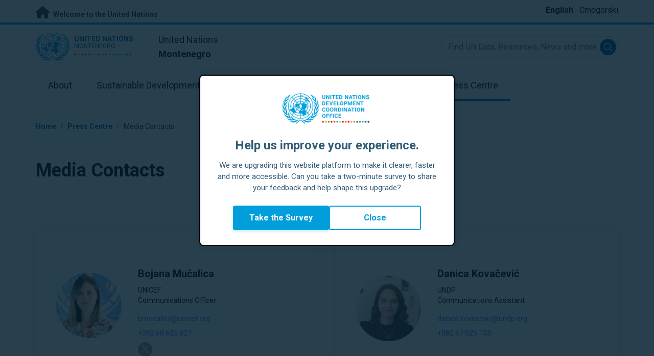

--- FILE ---
content_type: text/html; charset=UTF-8
request_url: https://montenegro.un.org/en/press-centre/media-contacts
body_size: 8761
content:
<!DOCTYPE html>
<html lang="en" dir="ltr" prefix="og: https://ogp.me/ns#">
  <head>

    <meta charset="utf-8" />
<link rel="canonical" href="https://montenegro.un.org/en/press-centre/media-contacts" />
<meta property="og:site_name" content="Media Contacts | The United Nations in Montenegro" />
<meta property="og:url" content="https://montenegro.un.org/en/press-centre/media-contacts" />
<meta property="og:title" content="Media Contacts" />
<meta name="twitter:card" content="summary" />
<meta name="twitter:title" content="Media Contacts | The United Nations in Montenegro" />
<meta name="Generator" content="Drupal 10 (https://www.drupal.org)" />
<meta name="MobileOptimized" content="width" />
<meta name="HandheldFriendly" content="true" />
<meta name="viewport" content="width=device-width, initial-scale=1.0" />
<link rel="alternate" hreflang="en" href="https://montenegro.un.org/en/press-centre/media-contacts" />
<link rel="alternate" hreflang="me-me" href="https://montenegro.un.org/me/press-centre/media-contacts" />
<link rel="icon" href="/profiles/undg_country/themes/custom/undg/favicon.ico" type="image/vnd.microsoft.icon" />

    <title>Media Contacts | United Nations in Montenegro</title>
    <link rel="preconnect" href="https://fonts.gstatic.com" crossorigin>
    <link rel="stylesheet" media="all" href="/sites/default/files/css/css_smGixTya0YNjuSApbOolC05V19W05VlTT6VkLunP714.css?delta=0&amp;language=en&amp;theme=undg&amp;include=eJxtjcESwiAMRH-IyicxAWJkTAhDqBW_3k6rnrzsvH172MRgNn0EQ5dOFjQDQvv2qnnftONOXYDLCx1xoduI-vQ_clakMYambW0hsqa7-T_O2bSBcl6uNZO_ah0LbGgqH0OsEXixMblUOlwQzAU8ATP26R4FN_NHXkTzyvgGZjJPKA" />
<link rel="stylesheet" media="all" href="/sites/default/files/css/css_tV0qXtQ3ppv4vuj2tDSp38ubUP7DxacFAlbtim0jyXU.css?delta=1&amp;language=en&amp;theme=undg&amp;include=eJxtjcESwiAMRH-IyicxAWJkTAhDqBW_3k6rnrzsvH172MRgNn0EQ5dOFjQDQvv2qnnftONOXYDLCx1xoduI-vQ_clakMYambW0hsqa7-T_O2bSBcl6uNZO_ah0LbGgqH0OsEXixMblUOlwQzAU8ATP26R4FN_NHXkTzyvgGZjJPKA" />
<link rel="stylesheet" media="all" href="https://fonts.googleapis.com/css?family=Roboto:400,700&amp;display=swap" />

    <script type="application/json" data-drupal-selector="drupal-settings-json">{"path":{"baseUrl":"\/","pathPrefix":"en\/","currentPath":"press-centre\/media-contacts","currentPathIsAdmin":false,"isFront":false,"currentLanguage":"en","themeUrl":"profiles\/undg_country\/themes\/custom\/undg"},"pluralDelimiter":"\u0003","suppressDeprecationErrors":true,"undgBlocks":{"surveyPopup":{"buttonText":"Take the Survey"}},"glightbox":{"width":"98%","height":"98%","plyr":{"js":"\/libraries\/plyr\/plyr.js","css":"\/libraries\/plyr\/plyr.css","enabled":true,"debug":false,"controls":"[\u0027play-large\u0027, \u0027play\u0027, \u0027progress\u0027, \u0027current-time\u0027, \u0027mute\u0027, \u0027volume\u0027, \u0027captions\u0027, \u0027settings\u0027, \u0027pip\u0027, \u0027airplay\u0027, \u0027fullscreen\u0027]","settings":"[\u0027captions\u0027, \u0027quality\u0027, \u0027speed\u0027, \u0027loop\u0027]","loadSprite":true,"iconUrl":"","iconPrefix":"plyr","blankVideo":"https:\/\/cdn.plyr.io\/static\/blank.mp4","autoplay":false,"autopause":true,"playsinline":true,"seekTime":10,"volume":1,"muted":false,"clickToPlay":true,"disableContextMenu":true,"hideControls":true,"resetOnEnd":false,"displayDuration":true,"invertTime":true,"toggleInvert":true,"ratio":""}},"simple_popup_blocks":{"settings":[{"uid":"site_survey_popup","type":"1","css_selector":"1","identifier":"survey-popup-id","layout":"4","visit_counts":"0","overlay":"1","trigger_method":0,"trigger_selector":"#custom-css-id","delay":"2","enable_escape":false,"trigger_width":null,"minimize":"1","close":false,"use_time_frequency":false,"time_frequency":"3600","show_minimized_button":"1","width":"500","cookie_expiry":"1","status":"1"}]},"rollbar":{"accessToken":"ceca362f0d0048f79126165e7268f835","captureUncaught":true,"captureUnhandledRejections":false,"payload":{"environment":"UNCT.live"},"rollbarJsUrl":"https:\/\/cdn.rollbar.com\/rollbarjs\/refs\/tags\/v2.26.4\/rollbar.min.js","ignoredMessages":[],"scrubFields":["passwd","password","secret","confirm_password","password_confirmation","auth_token","csrf_token"]},"user":{"uid":0,"permissionsHash":"69ec052b31066a75d856868b0ada1764f168aea67d236341dda27bb50aacb3f2"}}</script>
<script src="/sites/default/files/js/js_zVPiC4Wn1owDpY4UGo0xtD0czvUE3dR8eivd-ulIPDY.js?scope=header&amp;delta=0&amp;language=en&amp;theme=undg&amp;include=eJxdiksKgDAMBS9U6ZFCoyUGQxL6EXt7i-jG3bx5Q8K0N7QrsnIL9E1gFdYc_yIUE8FU5mGYJHTd6OWltjETehyg2HrUWHs58wA3734DGh8q5Q"></script>


    <script>
      // https://www.uninfo.org/config.js
      window.ENV = {
        API_URL: "https://api.uninfo.org/",
        MVP_URL: "https://workspace.uninfo.org",
        PORTAL_URL: "https://www.uninfo.org",
        API_VERSION: "v0.2",
        EXTERNAL_STORAGE: "https://minio.dev.devqube.io/uninfo-production-main/",
        NODE_ENV: "production",
        HOLDING_PAGE: false
      };
    </script>

    <!-- Google Tag Manager -->
    <script> (function(w, d, s, l, i) {
      w[l] = w[l] || [];
      w[l].push({
        'gtm.start': new Date().getTime(),
        event: 'gtm.js'
      });
      var f = d.getElementsByTagName(s)[0],
      j = d.createElement(s),
      dl = l != 'dataLayer' ? '&l=' + l : '';
      j.async = true;
      j.src = 'https://www.googletagmanager.com/gtm.js?id=' + i + dl;
      f.parentNode.insertBefore(j, f);
    })(window, document, 'script', 'dataLayer', 'GTM-LQCS'); </script>
    <!-- End Google Tag Manager -->

        <!-- Global site tag (gtag.js) - Google Analytics -->
    <script defer src="https://www.googletagmanager.com/gtag/js?id=G-DM7K6MX37L"></script>
    <script>
      window.dataLayer = window.dataLayer || [];
      function gtag(){dataLayer.push(arguments);}
      gtag('js', new Date());

            gtag('config', 'G-DM7K6MX37L');
      
            gtag('config', 'G-2BZRRT7QSQ');
          </script>
      </head>
  <body class="path-press-centre font-body">
    <!-- Google Tag Manager (noscript) -->
    <noscript>
      <iframe src="https://www.googletagmanager.com/ns.html?id=GTM-LQCS"
      height="0" width="0" style="display:none;visibility:hidden"></iframe>
    </noscript>
    <!-- End Google Tag Manager (noscript) -->

        <a href="#main-content" class="visually-hidden focusable skip-link">
      Skip to main content
    </a>
    
      <div class="dialog-off-canvas-main-canvas" data-off-canvas-main-canvas>
    <div class="layout-container">
      
  <header role="banner">
    <div class="header-separator"></div>
    <div class="header-container">
        <div class="region region-header">
    <div id="block-unct-header-block" class="block block-undg-blocks block-site-header-block">
  
    
      <div class="relative">
      
  
  <div class="top-banner bg-un-gray-lightest py-2 border-b-4 border-un-primary-brand h-12">
    <div class="inner-top-banner fluid-container-narrow flex flex-row justify-between">
      <div id="welcome" class="font-bold text-sm">
        <a href="https://www.un.org/" class="text-un-gray-darkest">
          <i class="text-xl md:text-2xl me-1 fa-solid fa-home"></i>
          Welcome to the United Nations
        </a>
      </div>

      <div id="language-switcher" class="relative right">
        


<div class="md:hidden text-un-primary-light-1 pointer" id="language-switcher-icon">
    <svg class="w-6 h-6" fill="none" stroke="currentColor" viewBox="0 0 24 24" xmlns="http://www.w3.org/2000/svg"><path stroke-linecap="round" stroke-linejoin="round" stroke-width="2" d="M21 12a9 9 0 01-9 9m9-9a9 9 0 00-9-9m9 9H3m9 9a9 9 0 01-9-9m9 9c1.657 0 3-4.03 3-9s-1.343-9-3-9m0 18c-1.657 0-3-4.03-3-9s1.343-9 3-9m-9 9a9 9 0 019-9"></path></svg>
  </div>
  <ul class="hidden absolute top-10 -start-19 z-999 bg-white md:bg-transparent md:block md:static" id="language-switcher-menu">
    <li><span id="language-switcher-icon"></span><ul class="language-switcher-language-url flex flex-col md:flex-row md:space-s-3">        <li hreflang="en" data-drupal-link-system-path="press-centre/media-contacts" class="en py-2 px-6 border border-un-primary-light md:py-0 md:px-0 md:border-0 is-active" aria-current="page"><a href="/en/press-centre/media-contacts" class="language-link is-active" hreflang="en" data-drupal-link-system-path="press-centre/media-contacts" aria-current="page">English</a></li>        <li hreflang="me-me" data-drupal-link-system-path="press-centre/media-contacts" class="me-me py-2 px-6 border border-un-primary-light md:py-0 md:px-0 md:border-0"><a href="/me/press-centre/media-contacts" class="language-link" hreflang="me-me" data-drupal-link-system-path="press-centre/media-contacts">Crnogorski</a></li></ul>
    </li>
  </ul>
      </div>
    </div>
  </div>
  <div class="bottom-banner lang-en relative border-b border-un-gray-3">
    <div class="fluid-container-narrow py-4 flex flex-row justify-between items-center">

      <div id="site-logo" class="divide-s flex">
        <div class="flex md:space-s-2 flex-col md:flex-row md:pe-6 pe-3">
          <a href="https://montenegro.un.org/en" class="block">
            <span class="sr-only">UN Logo</span>
            <img alt="" class="md:h-14 h-10" src="/profiles/undg_country/themes/custom/undg/images/logo/un-logo.svg">
          </a>

          <div class="flex flex-col">
            <a href="https://montenegro.un.org/en" class="block text-un-primary-light uppercase">
              <div class="text-3xs md:text-sm mt-0.5"><strong>United Nations</strong></div>
              <div class="text-3xs md:text-xs leading-3 -mt-1" >Montenegro</div>
            </a>
            <div class="mt-auto mb-2.5 items-start w-full">
              <svg aria-hidden="true" class="w-12 md:w-28" height="1.905mm" viewBox="0 0 58.71104 1.905" width="58.71104mm" xmlns="http://www.w3.org/2000/svg"><g transform="matrix(.26458333 0 0 .26458333 -34.792708 -20.372916)"><path d="m135.1 84.2c-2 0-3.6-1.6-3.6-3.6s1.6-3.6 3.6-3.6 3.6 1.6 3.6 3.6-1.6 3.6-3.6 3.6" fill="#ec3225"/><path d="m162 84.2c-2 0-3.6-1.6-3.6-3.6s1.6-3.6 3.6-3.6 3.6 1.6 3.6 3.6-1.6 3.6-3.6 3.6" fill="#0db04b"/><path d="m188.8 84.2c-2 0-3.6-1.6-3.6-3.6s1.6-3.6 3.6-3.6 3.6 1.6 3.6 3.6-1.6 3.6-3.6 3.6" fill="#ef4e37"/><path d="m215.6 84.2c-2 0-3.6-1.6-3.6-3.6s1.6-3.6 3.6-3.6 3.6 1.6 3.6 3.6-1.6 3.6-3.6 3.6" fill="#ffc10e"/><path d="m242.5 84.2c-2 0-3.6-1.6-3.6-3.6s1.6-3.6 3.6-3.6 3.6 1.6 3.6 3.6-1.6 3.6-3.6 3.6" fill="#f38020"/><path d="m269.3 84.2c-2 0-3.6-1.6-3.6-3.6s1.6-3.6 3.6-3.6 3.6 1.6 3.6 3.6-1.6 3.6-3.6 3.6" fill="#f9a533"/><path d="m296.1 84.2c-2 0-3.6-1.6-3.6-3.6s1.6-3.6 3.6-3.6 3.6 1.6 3.6 3.6-1.6 3.6-3.6 3.6" fill="#387c46"/><path d="m148.6 84.2c-2 0-3.6-1.6-3.6-3.6s1.6-3.6 3.6-3.6 3.6 1.6 3.6 3.6-1.7 3.6-3.6 3.6" fill="#daa63c"/><path d="m175.4 84.2c-2 0-3.6-1.6-3.6-3.6s1.6-3.6 3.6-3.6 3.6 1.6 3.6 3.6-1.6 3.6-3.6 3.6" fill="#d12333"/><path d="m202.2 84.2c-2 0-3.6-1.6-3.6-3.6s1.6-3.6 3.6-3.6 3.6 1.6 3.6 3.6-1.6 3.6-3.6 3.6" fill="#44c7f4"/><path d="m229.1 84.2c-2 0-3.6-1.6-3.6-3.6s1.6-3.6 3.6-3.6 3.6 1.6 3.6 3.6-1.7 3.6-3.6 3.6" fill="#a61d44"/><path d="m255.9 84.2c-2 0-3.6-1.6-3.6-3.6s1.6-3.6 3.6-3.6 3.6 1.6 3.6 3.6-1.6 3.6-3.6 3.6" fill="#ed4094"/><path d="m282.7 84.2c-2 0-3.6-1.6-3.6-3.6s1.6-3.6 3.6-3.6 3.6 1.6 3.6 3.6-1.6 3.6-3.6 3.6" fill="#bb892c"/><path d="m309.6 84.2c-2 0-3.6-1.6-3.6-3.6s1.6-3.6 3.6-3.6 3.6 1.6 3.6 3.6-1.7 3.6-3.6 3.6" fill="#00adee"/><path d="m336.4 84.2c-2 0-3.6-1.6-3.6-3.6s1.6-3.6 3.6-3.6 3.6 1.6 3.6 3.6-1.6 3.6-3.6 3.6" fill="#006cb6"/><path d="m323 84.2c-2 0-3.6-1.6-3.6-3.6s1.6-3.6 3.6-3.6 3.6 1.6 3.6 3.6-1.6 3.6-3.6 3.6" fill="#8bc53f"/><path d="m349.8 84.2c-2 0-3.6-1.6-3.6-3.6s1.6-3.6 3.6-3.6 3.6 1.6 3.6 3.6-1.6 3.6-3.6 3.6" fill="#174b6e"/></g></svg>
            </div>
          </div>
        </div>

        <div class="ps-3 md:ps-6 my-auto">
          <div class="md:text-lg text-md">United Nations</div>
          <div class="md:text-lg text-md"><strong>Montenegro</strong></div>
        </div>
      </div>

      <div class="md:max-w-xs lg:max-w-none md:ps-3">
        <div class="site-search-wrapper">

  <form action="/en/search" method="get" id="main-search-form" accept-charset="UTF-8" class="hidden absolute top-0 start-0 w-full h-full md:w-auto md:h-auto md:static md:block">

    <div class="relative w-full h-full md:w-auto md:h-auto">
      <label class="sr-only" for="search-input">Find UN Data, Resources, News and more...</label>
      <input id="search-input" placeholder="Find UN Data, Resources, News and more..." type="text" name="key" value="" size="38" maxlength="128" class="w-full h-full md:w-auto md:h-auto md:rounded-full border-un-gray-3 border-2 max-w-full">
      <button id="edit-submit-search" name="search" type="submit" class="absolute inset-y-0 my-auto end-10 md:end-1 bg-un-primary-light rounded-full h-8 w-8 text-white p-2 cursor-pointer">
        <span class="sr-only">Submit search</span>
        <svg viewBox="0 0 14 14" fill="currentColor">
          <path fill-rule="evenodd" clip-rule="evenodd" d="M10.4238 9.65421L13.8405 13.0708C14.0532 13.2834 14.0532 13.628 13.8406 13.8406C13.7343 13.9469 13.5949 14 13.4556 14C13.3164 14 13.177 13.9469 13.0708 13.8406L9.65403 10.4239C8.63276 11.2731 7.32127 11.7847 5.89241 11.7847C2.64332 11.7847 0 9.14154 0 5.89258C0 2.6434 2.64332 0 5.89241 0C9.14144 0 11.7848 2.6434 11.7848 5.89258C11.7848 7.32151 11.2731 8.63294 10.4238 9.65421ZM5.89241 1.08862C3.24358 1.08862 1.08862 3.24367 1.08862 5.89258C1.08862 8.54127 3.24358 10.6961 5.89241 10.6961C8.54117 10.6961 10.6961 8.54127 10.6961 5.89258C10.6961 3.24367 8.54117 1.08862 5.89241 1.08862Z"></path>
        </svg>
      </button>
      <img src="/profiles/undg_country/themes/custom/undg/images/icons/icon_close.svg" alt="Close search" class="close-search absolute end-0 w-10 top-8 text-un-gray-dark cursor-pointer md:hidden">
    </div>

  </form>

</div>

      </div>
      <div class="flex flex-row justify-between lg:hidden">
        <button type="button" id="mobile-search-toggle" class="md:hidden w-10 h-10 bg-un-primary-light rounded-full text-white p-3 self-center" name="search-toogle">
          <svg viewBox="0 0 14 14" fill="currentColor">
            <path fill-rule="evenodd" clip-rule="evenodd" d="M10.4238 9.65421L13.8405 13.0708C14.0532 13.2834 14.0532 13.628 13.8406 13.8406C13.7343 13.9469 13.5949 14 13.4556 14C13.3164 14 13.177 13.9469 13.0708 13.8406L9.65403 10.4239C8.63276 11.2731 7.32127 11.7847 5.89241 11.7847C2.64332 11.7847 0 9.14154 0 5.89258C0 2.6434 2.64332 0 5.89241 0C9.14144 0 11.7848 2.6434 11.7848 5.89258C11.7848 7.32151 11.2731 8.63294 10.4238 9.65421ZM5.89241 1.08862C3.24358 1.08862 1.08862 3.24367 1.08862 5.89258C1.08862 8.54127 3.24358 10.6961 5.89241 10.6961C8.54117 10.6961 10.6961 8.54127 10.6961 5.89258C10.6961 3.24367 8.54117 1.08862 5.89241 1.08862Z"></path>
          </svg>
        </button>
        <button type="button" class="mobile-menu-toggle lg:hidden flex justify-end items-center w-10 h-10 self-center cursor-pointer" name="menu">
          <div class="menu-hide-when-open text-un-primary-light">
            <svg class="w-8 h-8" fill="none" stroke="currentColor" viewBox="0 0 24 24" xmlns="http://www.w3.org/2000/svg"><path stroke-linecap="round" stroke-linejoin="round" stroke-width="2" d="M4 6h16M4 12h16M4 18h16"></path></svg>
          </div>
          <div class="menu-show-when-open hidden text-un-primary-light">
            <svg class="w-8 h-8" fill="none" stroke="currentColor" viewBox="0 0 24 24" xmlns="http://www.w3.org/2000/svg"><path stroke-linecap="round" stroke-linejoin="round" stroke-width="2" d="M6 18L18 6M6 6l12 12"></path></svg>
          </div>
        </button>
      </div>
    </div>
  </div>

  <div class="menu-show-when-open hidden lg:block bg-un-primary-main lg:bg-transparent lg:h-auto absolute w-full lg:static top-full z-50">
  <div class="fluid-container-narrow main-menu-container">
    <nav class="main-menu-simple py-4 lg:p-0" role="navigation" aria-label="Main menu">
              <ul class="flex flex-col lg:flex lg:flex-row divide-y lg:divide-y-0 divide-un-gray-light text-white lg:text-black font-body">
                                  <li class="py-5 ps-7.5 pe-15 lg:ps-0 lg:pe-0 lg:p-0 cursor-pointer group lg:relative has-children">
                            <a class="font-bold lg:font-normal lg:group-hover:font-bold lg:group-focus:font-bold text-xl lg:text-lg justify-between lg:justify-center lg:py-4 lg:px-6 group flex" href="#">
                <span aria-label="About">About</span>
                <span class="hidden lg:group-hover:block lg:group-focus:block h-1 w-full absolute bottom-0 bg-un-primary-light"></span>
              </a>
                                              <ul class="border-t border-un-gray-light flex-col divide-y divide-un-gray-light mt-4 lg:mt-0 hidden lg:hidden lg:group-hover:flex lg:group-focus:flex lg:absolute lg:top-full z-50 lg:bg-un-primary-main lg:w-80 lg:py-4 lg:px-6 lg:text-white lg:shadow-md">
                                                        <li class="">
                                            <a aria-label="About the UN" title="Find out what the UN in Montenegro is doing towards the achievement of the Sustainable Development Goals." class="block p-2 text-base hover:underline focus:underline" href="https://www.un.org/en/about-us" target="_blank" >About the UN</a>
                    </li>
                                      <li class="">
                                            <a aria-label="The UN in Montenegro" title="" class="block p-2 text-base hover:underline focus:underline" href="/en/about/about-the-un"  >The UN in Montenegro</a>
                    </li>
                                      <li class="">
                                            <a aria-label="Montenegro SDG Acceleration Fund" title="" class="block p-2 text-base hover:underline focus:underline" href="/en/229337-welcome-montenegro-sdg-acceleration-fund-homepage"  >Montenegro SDG Acceleration Fund</a>
                    </li>
                                      <li class="">
                                            <a aria-label="UN Entities in Montenegro" title="" class="block p-2 text-base hover:underline focus:underline" href="/en/about/un-entities-in-country"  >UN Entities in Montenegro</a>
                    </li>
                                      <li class="">
                                            <a aria-label="The Resident Coordinator Office" title="" class="block p-2 text-base hover:underline focus:underline" href="/en/about/about-the-resident-coordinator-office"  >The Resident Coordinator Office</a>
                    </li>
                                      <li class="">
                                            <a aria-label="Our Team in Montenegro" title="" class="block p-2 text-base hover:underline focus:underline" href="/en/about/our-team"  >Our Team in Montenegro</a>
                    </li>
                                      <li class="">
                                            <a aria-label="Contact Us" title="" class="block p-2 text-base hover:underline focus:underline" href="/en/contact-us"  >Contact Us</a>
                    </li>
                                      <li class="">
                                            <a aria-label="Preventing Sexual Exploitation and Abuse" title="" class="block p-2 text-base hover:underline focus:underline" href="/en/193568-preventing-sexual-exploitation-and-abuse"  >Preventing Sexual Exploitation and Abuse</a>
                    </li>
                                      <li class="">
                                            <a aria-label="Sustainable Development Group" title="" class="block p-2 text-base hover:underline focus:underline" href="https://unsdg.un.org/" target="_blank" >Sustainable Development Group</a>
                    </li>
                                      <li class="">
                                            <a aria-label="Our Work" title="" class="block p-2 text-base hover:underline focus:underline" href="/en/key-initiatives"  >Our Work</a>
                    </li>
                                  </ul>
                          </li>
                                  <li class="py-5 ps-7.5 pe-15 lg:ps-0 lg:pe-0 lg:p-0 cursor-pointer group lg:relative">
                            <a class="font-bold lg:font-normal lg:group-hover:font-bold lg:group-focus:font-bold text-xl lg:text-lg justify-between lg:justify-center lg:py-4 lg:px-6 group flex" href="/en/sdgs">
                <span aria-label="Sustainable Development Goals">Sustainable Development Goals</span>
                <span class="hidden lg:group-hover:block lg:group-focus:block h-1 w-full absolute bottom-0 bg-un-primary-light"></span>
              </a>
                          </li>
                                  <li class="py-5 ps-7.5 pe-15 lg:ps-0 lg:pe-0 lg:p-0 cursor-pointer group lg:relative">
                            <a class="font-bold lg:font-normal lg:group-hover:font-bold lg:group-focus:font-bold text-xl lg:text-lg justify-between lg:justify-center lg:py-4 lg:px-6 group flex" href="/en/take-action">
                <span aria-label="Take Action">Take Action</span>
                <span class="hidden lg:group-hover:block lg:group-focus:block h-1 w-full absolute bottom-0 bg-un-primary-light"></span>
              </a>
                          </li>
                                  <li class="py-5 ps-7.5 pe-15 lg:ps-0 lg:pe-0 lg:p-0 cursor-pointer group lg:relative">
                            <a class="font-bold lg:font-normal lg:group-hover:font-bold lg:group-focus:font-bold text-xl lg:text-lg justify-between lg:justify-center lg:py-4 lg:px-6 group flex" href="/en/stories">
                <span aria-label="Stories">Stories</span>
                <span class="hidden lg:group-hover:block lg:group-focus:block h-1 w-full absolute bottom-0 bg-un-primary-light"></span>
              </a>
                          </li>
                                  <li class="py-5 ps-7.5 pe-15 lg:ps-0 lg:pe-0 lg:p-0 cursor-pointer group lg:relative has-children">
                            <a class="font-bold lg:font-normal lg:group-hover:font-bold lg:group-focus:font-bold text-xl lg:text-lg justify-between lg:justify-center lg:py-4 lg:px-6 group flex" href="#">
                <span aria-label="Resources">Resources</span>
                <span class="hidden lg:group-hover:block lg:group-focus:block h-1 w-full absolute bottom-0 bg-un-primary-light"></span>
              </a>
                                              <ul class="border-t border-un-gray-light flex-col divide-y divide-un-gray-light mt-4 lg:mt-0 hidden lg:hidden lg:group-hover:flex lg:group-focus:flex lg:absolute lg:top-full z-50 lg:bg-un-primary-main lg:w-80 lg:py-4 lg:px-6 lg:text-white lg:shadow-md">
                                                        <li class="">
                                            <a aria-label="Publications" title="" class="block p-2 text-base hover:underline focus:underline" href="/en/resources/publications"  >Publications</a>
                    </li>
                                      <li class="">
                                            <a aria-label="Photos" title="" class="block p-2 text-base hover:underline focus:underline" href="/en/resources/photo-stories"  >Photos</a>
                    </li>
                                      <li class="">
                                            <a aria-label="Videos" title="" class="block p-2 text-base hover:underline focus:underline" href="/en/resources/video-stories"  >Videos</a>
                    </li>
                                  </ul>
                          </li>
                                  <li class="py-5 ps-7.5 pe-15 lg:ps-0 lg:pe-0 lg:p-0 cursor-pointer group lg:relative has-children active-trail active">
                            <a class="font-bold lg:font-normal lg:group-hover:font-bold lg:group-focus:font-bold text-xl lg:text-lg justify-between lg:justify-center lg:py-4 lg:px-6 group flex active" href="#">
                <span aria-label="Press Centre">Press Centre</span>
                <span class="hidden lg:block h-1 w-full absolute bottom-0 bg-un-primary-light"></span>
              </a>
                                              <ul class="border-t border-un-gray-light flex-col divide-y divide-un-gray-light mt-4 lg:mt-0 flex lg:hidden lg:group-hover:flex lg:group-focus:flex lg:absolute lg:top-full z-50 lg:bg-un-primary-main lg:w-80 lg:py-4 lg:px-6 lg:text-white lg:shadow-md lg:end-0">
                                                        <li class="">
                                            <a aria-label="Press Releases" title="" class="block p-2 text-base hover:underline focus:underline" href="/en/press-centre/press-releases"  >Press Releases</a>
                    </li>
                                      <li class="">
                                            <a aria-label="Speeches" title="" class="block p-2 text-base hover:underline focus:underline" href="/en/press-centre/speeches"  >Speeches</a>
                    </li>
                                      <li class="">
                                            <a aria-label="Media Contacts" title="" class="block p-2 text-base hover:underline focus:underline" href="/en/press-centre/media-contacts"  >Media Contacts</a>
                    </li>
                                  </ul>
                          </li>
                  </ul>
          </nav>
  </div>
</div>


</div>

  </div>

  </div>

    </div>
    <div id="read-progress"></div>
  </header>

  <main role="main">
        <a id="main-content" tabindex="-1"></a>

    <div class="layout-content">
        <div class="region region-content">
    <div data-drupal-messages-fallback class="hidden"></div>  <nav class="breadcrumb fluid-container-narrow my-8 md:my-10" role="navigation" aria-labelledby="system-breadcrumb">
    <h2 id="system-breadcrumb" class="visually-hidden">Breadcrumb</h2>

    <div class="flex flex-row text-sm items-center">
                              <div class="crumb truncate text-un-primary-light-1 font-bold">
                      <a href="/en">Home</a>
                  </div>
                                  <div class="text-un-primary-light-1 mx-2">/</div>
                        <div class="crumb truncate text-un-primary-light-1 font-bold">
                      Press Centre
                  </div>
                                  <div class="text-un-gray-dark mx-2">/</div>
                        <div class="crumb truncate text-un-gray-darkest">
                      Media Contacts
                  </div>
          </div>

  </nav>
<div class="fluid-container-narrow">
    <h1 class="font-bold text-4xl mt-12 mb-6 sm:max-w-194">
    Media Contacts
  </h1>

</div>
<div class="views-element-container"><div class="view view-media-contacts view-id-media_contacts view-display-id-embed js-view-dom-id-b981f2a881d9d48161e14a883fd861be28b236c24e3db2d80cd445592fcf16b1">
      
      <div class="view-content fluid-container-narrow">
      <div class="grid grid-cols-1 gap-6 md:grid-cols-2 md:gap-8 my-18 md:my-24">
  
<article class="node node--type-author node--view-mode-media-contact js-selection-sharer">

  
  <div class="node__content">
    <div class="flex flex-col space-y-6 h-full">
  <div class="rounded flex-grow shadow-un py-8 md:py-8 lg:py-12 px-5 md:px-10">
    <div class="flex flex-col lg:flex-row items-center">
      <div class="flex-none rounded-full overflow-hidden h-20 w-20 lg:h-auto lg:w-32">
        <img src="/sites/default/files/styles/thumbnail/public/2021-07/Bojana%20Mucalica.jpg?h=6c83441f&amp;itok=QW-_nTe4" width="300" height="300" alt="BojanaMucalica" loading="lazy" class="image-style-thumbnail" />


      </div>

      <div class="flex flex-col ms-0 me-0 lg:ms-8 lg:me-2 items-center lg:items-start pt-6">

        <h3 class="text-xl font-bold mb-2 mt-3 lg:mt-0">
          Bojana Mučalica
        </h3>

                  <div class="text-sm text-center lg:text-start">
            UNICEF
          </div>
        
                  <div class="text-sm text-center lg:text-start">
            Communications Officer
          </div>
        
        <div class="mt-4 text-sm text-blue-500">
                      <a target="_blank" href="mailto:bmucalica@unicef.org" title="bmucalica@unicef.org">bmucalica@unicef.org</a>
                                <a class="block mt-2" href="tel:+382 68 625 827" title="+382 68 625 827">+382 68 625 827</a>
                  </div>

        <div class="mt-2">
            <div class="text-sm text-blue-500 flex flex-row space-s-3">
          <div class="h-7 w-7 flex items-center justify-center bg-un-gray-light rounded-full">
        <a class="text-xs" href="https://x.com/UNICEFmne" target="_blank" rel="noopener noreferrer">
          <span class="sr-only">twitter-x</span>
          <i class="fab fa-lg fa-twitter-x text-white"></i>
        </a>
      </div>
      </div>
        </div>

                      </div>
    </div>

      </div>

</div>

  </div>

</article>

<article class="node node--type-author node--view-mode-media-contact js-selection-sharer">

  
  <div class="node__content">
    <div class="flex flex-col space-y-6 h-full">
  <div class="rounded flex-grow shadow-un py-8 md:py-8 lg:py-12 px-5 md:px-10">
    <div class="flex flex-col lg:flex-row items-center">
      <div class="flex-none rounded-full overflow-hidden h-20 w-20 lg:h-auto lg:w-32">
        <img src="/sites/default/files/styles/thumbnail/public/2025-10/danica%20kovacevic.jpg?h=7b892982&amp;itok=dFlvxZMe" width="300" height="300" alt="Danica Kovačević UNDP" loading="lazy" class="image-style-thumbnail" />


      </div>

      <div class="flex flex-col ms-0 me-0 lg:ms-8 lg:me-2 items-center lg:items-start pt-6">

        <h3 class="text-xl font-bold mb-2 mt-3 lg:mt-0">
          Danica Kovačević 
        </h3>

                  <div class="text-sm text-center lg:text-start">
            UNDP
          </div>
        
                  <div class="text-sm text-center lg:text-start">
            Communications Assistant 
          </div>
        
        <div class="mt-4 text-sm text-blue-500">
                      <a target="_blank" href="mailto:danica.kovacevic@undp.org" title="danica.kovacevic@undp.org">danica.kovacevic@undp.org</a>
                                <a class="block mt-2" href="tel:+382 67 025 133 " title="+382 67 025 133 ">+382 67 025 133 </a>
                  </div>

        <div class="mt-2">
                  </div>

                          <div class="mt-4">&nbsp;</div>
              </div>
    </div>

      </div>

</div>

  </div>

</article>

<article class="node node--type-author node--view-mode-media-contact js-selection-sharer">

  
  <div class="node__content">
    <div class="flex flex-col space-y-6 h-full">
  <div class="rounded flex-grow shadow-un py-8 md:py-8 lg:py-12 px-5 md:px-10">
    <div class="flex flex-col lg:flex-row items-center">
      <div class="flex-none rounded-full overflow-hidden h-20 w-20 lg:h-auto lg:w-32">
        <img src="/sites/default/files/styles/thumbnail/public/2020-04/WHO-Darja.jpg?h=6c83441f&amp;itok=NuwTW7mi" width="300" height="300" alt="WHO Communications Focal Point" loading="lazy" class="image-style-thumbnail" />


      </div>

      <div class="flex flex-col ms-0 me-0 lg:ms-8 lg:me-2 items-center lg:items-start pt-6">

        <h3 class="text-xl font-bold mb-2 mt-3 lg:mt-0">
          Darja Radovic
        </h3>

                  <div class="text-sm text-center lg:text-start">
            WHO
          </div>
        
                  <div class="text-sm text-center lg:text-start">
            Communications Focal Point
          </div>
        
        <div class="mt-4 text-sm text-blue-500">
                      <a target="_blank" href="mailto:radovicd@who.int" title="radovicd@who.int">radovicd@who.int</a>
                                <a class="block mt-2" href="tel:+382 20 244809" title="+382 20 244809">+382 20 244809</a>
                  </div>

        <div class="mt-2">
            <div class="text-sm text-blue-500 flex flex-row space-s-3">
          <div class="h-7 w-7 flex items-center justify-center bg-un-gray-light rounded-full">
        <a class="text-xs" href="https://www.linkedin.com/in/darja-radonjic-70b95a37/" target="_blank" rel="noopener noreferrer">
          <span class="sr-only">linkedin</span>
          <i class="fab fa-lg fa-linkedin text-white"></i>
        </a>
      </div>
      </div>
        </div>

                      </div>
    </div>

      </div>

</div>

  </div>

</article>

<article class="node node--type-author node--view-mode-media-contact js-selection-sharer">

  
  <div class="node__content">
    <div class="flex flex-col space-y-6 h-full">
  <div class="rounded flex-grow shadow-un py-8 md:py-8 lg:py-12 px-5 md:px-10">
    <div class="flex flex-col lg:flex-row items-center">
      <div class="flex-none rounded-full overflow-hidden h-20 w-20 lg:h-auto lg:w-32">
        <img src="/sites/default/files/styles/thumbnail/public/2020-04/Jelena%20030.jpg?h=6c83441f&amp;itok=xK3A4Q3U" width="300" height="300" alt="UNICEF Communications Officer" loading="lazy" class="image-style-thumbnail" />


      </div>

      <div class="flex flex-col ms-0 me-0 lg:ms-8 lg:me-2 items-center lg:items-start pt-6">

        <h3 class="text-xl font-bold mb-2 mt-3 lg:mt-0">
          Jelena Perovic
        </h3>

                  <div class="text-sm text-center lg:text-start">
            UNICEF
          </div>
        
                  <div class="text-sm text-center lg:text-start">
            Communications Officer
          </div>
        
        <div class="mt-4 text-sm text-blue-500">
                      <a target="_blank" href="mailto:jperovic@unicef.org" title="jperovic@unicef.org">jperovic@unicef.org</a>
                                <a class="block mt-2" href="tel:+38220447482" title="+38220447482">+38220447482</a>
                  </div>

        <div class="mt-2">
            <div class="text-sm text-blue-500 flex flex-row space-s-3">
          <div class="h-7 w-7 flex items-center justify-center bg-un-gray-light rounded-full">
        <a class="text-xs" href="https://www.linkedin.com/in/jelena-perovic-8701574a/" target="_blank" rel="noopener noreferrer">
          <span class="sr-only">linkedin</span>
          <i class="fab fa-lg fa-linkedin text-white"></i>
        </a>
      </div>
          <div class="h-7 w-7 flex items-center justify-center bg-un-gray-light rounded-full">
        <a class="text-xs" href="https://twitter.com/Jelena_Perovic_" target="_blank" rel="noopener noreferrer">
          <span class="sr-only">twitter-x</span>
          <i class="fab fa-lg fa-twitter-x text-white"></i>
        </a>
      </div>
      </div>
        </div>

                      </div>
    </div>

      </div>

</div>

  </div>

</article>

<article class="node node--type-author node--view-mode-media-contact js-selection-sharer">

  
  <div class="node__content">
    <div class="flex flex-col space-y-6 h-full">
  <div class="rounded flex-grow shadow-un py-8 md:py-8 lg:py-12 px-5 md:px-10">
    <div class="flex flex-col lg:flex-row items-center">
      <div class="flex-none rounded-full overflow-hidden h-20 w-20 lg:h-auto lg:w-32">
        <img src="/sites/default/files/styles/thumbnail/public/2020-04/FAO-LeaPlanteK.jpg?h=6c83441f&amp;itok=keVMGKw3" width="300" height="300" alt="Communication Officer, FAO Europe and Central Asia" loading="lazy" class="image-style-thumbnail" />


      </div>

      <div class="flex flex-col ms-0 me-0 lg:ms-8 lg:me-2 items-center lg:items-start pt-6">

        <h3 class="text-xl font-bold mb-2 mt-3 lg:mt-0">
          Lea Plantek
        </h3>

                  <div class="text-sm text-center lg:text-start">
            FAO
          </div>
        
                  <div class="text-sm text-center lg:text-start">
            Communication Officer
          </div>
        
        <div class="mt-4 text-sm text-blue-500">
                      <a target="_blank" href="mailto:lea.plantek@fao.org" title="lea.plantek@fao.org">lea.plantek@fao.org</a>
                                <a class="block mt-2" href="tel:+36 1 4612035" title="+36 1 4612035">+36 1 4612035</a>
                  </div>

        <div class="mt-2">
            <div class="text-sm text-blue-500 flex flex-row space-s-3">
          <div class="h-7 w-7 flex items-center justify-center bg-un-gray-light rounded-full">
        <a class="text-xs" href="https://www.linkedin.com/in/leaplantek/" target="_blank" rel="noopener noreferrer">
          <span class="sr-only">linkedin</span>
          <i class="fab fa-lg fa-linkedin text-white"></i>
        </a>
      </div>
      </div>
        </div>

                      </div>
    </div>

      </div>

</div>

  </div>

</article>

<article class="node node--type-author node--view-mode-media-contact js-selection-sharer">

  
  <div class="node__content">
    <div class="flex flex-col space-y-6 h-full">
  <div class="rounded flex-grow shadow-un py-8 md:py-8 lg:py-12 px-5 md:px-10">
    <div class="flex flex-col lg:flex-row items-center">
      <div class="flex-none rounded-full overflow-hidden h-20 w-20 lg:h-auto lg:w-32">
        <img src="/sites/default/files/styles/thumbnail/public/2025-02/Marija%20Cvorovic.jpg?h=7b4ffee1&amp;itok=mDy4PXzP" width="300" height="300" alt="Marija Cvorovic" loading="lazy" class="image-style-thumbnail" />


      </div>

      <div class="flex flex-col ms-0 me-0 lg:ms-8 lg:me-2 items-center lg:items-start pt-6">

        <h3 class="text-xl font-bold mb-2 mt-3 lg:mt-0">
          Marija Čvorović
        </h3>

                  <div class="text-sm text-center lg:text-start">
            UNDP
          </div>
        
                  <div class="text-sm text-center lg:text-start">
            Communications Analyst
          </div>
        
        <div class="mt-4 text-sm text-blue-500">
                      <a target="_blank" href="mailto:marija.cvorovic@undp.org" title="marija.cvorovic@undp.org">marija.cvorovic@undp.org</a>
                                <a class="block mt-2" href="tel:+382 69 584 916" title="+382 69 584 916">+382 69 584 916</a>
                  </div>

        <div class="mt-2">
            <div class="text-sm text-blue-500 flex flex-row space-s-3">
          <div class="h-7 w-7 flex items-center justify-center bg-un-gray-light rounded-full">
        <a class="text-xs" href="https://x.com/UNDP_Montenegro" target="_blank" rel="noopener noreferrer">
          <span class="sr-only">twitter-x</span>
          <i class="fab fa-lg fa-twitter-x text-white"></i>
        </a>
      </div>
      </div>
        </div>

                      </div>
    </div>

      </div>

</div>

  </div>

</article>

<article class="node node--type-author node--view-mode-media-contact js-selection-sharer">

  
  <div class="node__content">
    <div class="flex flex-col space-y-6 h-full">
  <div class="rounded flex-grow shadow-un py-8 md:py-8 lg:py-12 px-5 md:px-10">
    <div class="flex flex-col lg:flex-row items-center">
      <div class="flex-none rounded-full overflow-hidden h-20 w-20 lg:h-auto lg:w-32">
        <img src="/sites/default/files/styles/thumbnail/public/2020-04/Mensur%20Bajramspahic%202.jpg?h=6c83441f&amp;itok=rRR9EdwC" width="300" height="300" alt="UNHCR Assistant External Relations Officer " loading="lazy" class="image-style-thumbnail" />


      </div>

      <div class="flex flex-col ms-0 me-0 lg:ms-8 lg:me-2 items-center lg:items-start pt-6">

        <h3 class="text-xl font-bold mb-2 mt-3 lg:mt-0">
          Mensur Bajramspahić
        </h3>

                  <div class="text-sm text-center lg:text-start">
            UNHCR
          </div>
        
                  <div class="text-sm text-center lg:text-start">
            External Relations Officer 
          </div>
        
        <div class="mt-4 text-sm text-blue-500">
                      <a target="_blank" href="mailto:bajramsp@unhcr.org" title="bajramsp@unhcr.org">bajramsp@unhcr.org</a>
                                <a class="block mt-2" href="tel:+382 69 303 635" title="+382 69 303 635">+382 69 303 635</a>
                  </div>

        <div class="mt-2">
            <div class="text-sm text-blue-500 flex flex-row space-s-3">
          <div class="h-7 w-7 flex items-center justify-center bg-un-gray-light rounded-full">
        <a class="text-xs" href="https://www.linkedin.com/in/mensur-bajramspahic-10bb7514/" target="_blank" rel="noopener noreferrer">
          <span class="sr-only">linkedin</span>
          <i class="fab fa-lg fa-linkedin text-white"></i>
        </a>
      </div>
          <div class="h-7 w-7 flex items-center justify-center bg-un-gray-light rounded-full">
        <a class="text-xs" href="https://twitter.com/Leviathanphi" target="_blank" rel="noopener noreferrer">
          <span class="sr-only">twitter-x</span>
          <i class="fab fa-lg fa-twitter-x text-white"></i>
        </a>
      </div>
      </div>
        </div>

                      </div>
    </div>

      </div>

</div>

  </div>

</article>

<article class="node node--type-author node--view-mode-media-contact js-selection-sharer">

  
  <div class="node__content">
    <div class="flex flex-col space-y-6 h-full">
  <div class="rounded flex-grow shadow-un py-8 md:py-8 lg:py-12 px-5 md:px-10">
    <div class="flex flex-col lg:flex-row items-center">
      <div class="flex-none rounded-full overflow-hidden h-20 w-20 lg:h-auto lg:w-32">
        <img src="/sites/default/files/styles/thumbnail/public/2025-02/UNOPS%20PRO%20LGPN_Radomir%20Cvetkovic.jpg?h=b81d5e09&amp;itok=zHnYiSb5" width="300" height="300" alt="Radomir Cvetkovic" loading="lazy" class="image-style-thumbnail" />


      </div>

      <div class="flex flex-col ms-0 me-0 lg:ms-8 lg:me-2 items-center lg:items-start pt-6">

        <h3 class="text-xl font-bold mb-2 mt-3 lg:mt-0">
          Radomir Cvetković
        </h3>

                  <div class="text-sm text-center lg:text-start">
            UNOPS
          </div>
        
                  <div class="text-sm text-center lg:text-start">
            Communications Officer
          </div>
        
        <div class="mt-4 text-sm text-blue-500">
                      <a target="_blank" href="mailto:radomirc@unops.org" title="radomirc@unops.org">radomirc@unops.org</a>
                                <a class="block mt-2" href="tel:+381 60 444 9582" title="+381 60 444 9582">+381 60 444 9582</a>
                  </div>

        <div class="mt-2">
                  </div>

                          <div class="mt-4">&nbsp;</div>
              </div>
    </div>

      </div>

</div>

  </div>

</article>

<article class="node node--type-author node--view-mode-media-contact js-selection-sharer">

  
  <div class="node__content">
    <div class="flex flex-col space-y-6 h-full">
  <div class="rounded flex-grow shadow-un py-8 md:py-8 lg:py-12 px-5 md:px-10">
    <div class="flex flex-col lg:flex-row items-center">
      <div class="flex-none rounded-full overflow-hidden h-20 w-20 lg:h-auto lg:w-32">
        <img src="/sites/default/files/styles/thumbnail/public/2020-04/Tomka-ILO.jpg?h=6c83441f&amp;itok=t6u2HElM" width="300" height="300" alt="Communication and Public Information Assistant " loading="lazy" class="image-style-thumbnail" />


      </div>

      <div class="flex flex-col ms-0 me-0 lg:ms-8 lg:me-2 items-center lg:items-start pt-6">

        <h3 class="text-xl font-bold mb-2 mt-3 lg:mt-0">
          Veronika Tomka
        </h3>

                  <div class="text-sm text-center lg:text-start">
            ILO
          </div>
        
                  <div class="text-sm text-center lg:text-start">
            Communications Officer
          </div>
        
        <div class="mt-4 text-sm text-blue-500">
                      <a target="_blank" href="mailto:tomka@ilo.org" title="tomka@ilo.org">tomka@ilo.org</a>
                                <a class="block mt-2" href="tel:+36 1 473 2656 " title="+36 1 473 2656 ">+36 1 473 2656 </a>
                  </div>

        <div class="mt-2">
            <div class="text-sm text-blue-500 flex flex-row space-s-3">
          <div class="h-7 w-7 flex items-center justify-center bg-un-gray-light rounded-full">
        <a class="text-xs" href="https://twitter.com/TomkaVeronika" target="_blank" rel="noopener noreferrer">
          <span class="sr-only">twitter-x</span>
          <i class="fab fa-lg fa-twitter-x text-white"></i>
        </a>
      </div>
      </div>
        </div>

                      </div>
    </div>

      </div>

</div>

  </div>

</article>

<article class="node node--type-author node--view-mode-media-contact js-selection-sharer">

  
  <div class="node__content">
    <div class="flex flex-col space-y-6 h-full">
  <div class="rounded flex-grow shadow-un py-8 md:py-8 lg:py-12 px-5 md:px-10">
    <div class="flex flex-col lg:flex-row items-center">
      <div class="flex-none rounded-full overflow-hidden h-20 w-20 lg:h-auto lg:w-32">
        <img src="/sites/default/files/styles/thumbnail/public/2023-05/Vlatko-Otasevic-portrait-website.jpg?h=616b0ebe&amp;itok=2ZNIihhY" width="300" height="300" alt="Vlatko-Otasevic-portrait-website" loading="lazy" class="image-style-thumbnail" />


      </div>

      <div class="flex flex-col ms-0 me-0 lg:ms-8 lg:me-2 items-center lg:items-start pt-6">

        <h3 class="text-xl font-bold mb-2 mt-3 lg:mt-0">
          Vlatko Otasevic
        </h3>

                  <div class="text-sm text-center lg:text-start">
            RCO
          </div>
        
                  <div class="text-sm text-center lg:text-start">
            Communications Officer
          </div>
        
        <div class="mt-4 text-sm text-blue-500">
                      <a target="_blank" href="mailto:vlatko.otasevic@un.org" title="vlatko.otasevic@un.org">vlatko.otasevic@un.org</a>
                                <a class="block mt-2" href="tel:+38220447458" title="+38220447458">+38220447458</a>
                  </div>

        <div class="mt-2">
            <div class="text-sm text-blue-500 flex flex-row space-s-3">
          <div class="h-7 w-7 flex items-center justify-center bg-un-gray-light rounded-full">
        <a class="text-xs" href="https://www.linkedin.com/in/vlatkootasevic/" target="_blank" rel="noopener noreferrer">
          <span class="sr-only">linkedin</span>
          <i class="fab fa-lg fa-linkedin text-white"></i>
        </a>
      </div>
          <div class="h-7 w-7 flex items-center justify-center bg-un-gray-light rounded-full">
        <a class="text-xs" href="https://twitter.com/VlatkoOtasevic" target="_blank" rel="noopener noreferrer">
          <span class="sr-only">twitter-x</span>
          <i class="fab fa-lg fa-twitter-x text-white"></i>
        </a>
      </div>
      </div>
        </div>

                      </div>
    </div>

      </div>

</div>

  </div>

</article>

</div>
    </div>
  
          </div>
</div>

  </div>

    </div>

    <div id="webchat"></div>
  </main>

  <footer role="contentinfo"  data-aos="fade-zoom-in" data-aos-easing="ease-in-sine" data-aos-duration="600">
    <div class="footer-menu">
      <div class="footer-menu-container">
          <div class="region region-footer-menu">
    <div id="block-unctfootermenublock" class="block block-undg-blocks block-site-footer-menu-block">
  
    
      
<footer id="footer" aria-label="Site footer">
  <div class="bg-un-gray-lightest">
    <div class="fluid-container-narrow pt-10">

      <div class="pb-16">
        <div class="text-2xl sm:text-3xl font-bold md:w-1/2">
                      United Nations Montenegro
                  </div>
        <div class="md:grid md:grid-cols-2">

          <div id="footer-text" class="mt-5 md:mt-10 mb-4 md:mb-6 w-full md:w-4/6 md:text-lg">
            <div>Welcome to the United Nations country team website of Montenegro</div>

            <div class="text-un-gray-darkest pt-10"><p>UN Eco House<br>
Stanka Dragojevica bb<br>
81000 Podgorica, Montenegro<br>
+382 20 44 74 58<br>
<a href="mailto:rcs-unmontenegro@un.org">rcs-unmontenegro@un.org</a></p>
</div>
          </div>

          <nav role="navigation" aria-labelledby="footer-menu">
            <span id="footer-menu" class="sr-only">Footer menu</span>
            <div class="mt-8 md:mt-10 sm:mt-0 sm:grid sm:grid-cols-2 gap-x-14 gap-y-10 space-y-5 sm:space-y-0 w-full">
                                <div class="flex flex-col space-y-4">
    <div class="flex flex-row justify-between items-center w-auto lg:w-2/3">
      <span class="font-bold"><a href="https://www.un.org/en/about-us">About the UN</a></span>

            <a href="https://www.un.org/en/about-us">
        <span class="sr-only">About the UN</span>
        <svg class="rtl-rotate w-4 h-4 sm:w-6 sm:h-6 text-black" fill="currentColor" viewBox="0 0 20 20" xmlns="http://www.w3.org/2000/svg"><path fill-rule="evenodd" d="M10.293 3.293a1 1 0 011.414 0l6 6a1 1 0 010 1.414l-6 6a1 1 0 01-1.414-1.414L14.586 11H3a1 1 0 110-2h11.586l-4.293-4.293a1 1 0 010-1.414z" clip-rule="evenodd"></path></svg>
      </a>

    </div>
    <div class="text-sm text-un-gray-darkest">
      Find out what the UN in Montenegro is doing towards the achievement of the Sustainable Development Goals.
    </div>

  </div>

                                <div class="flex flex-col space-y-4">
    <div class="flex flex-row justify-between items-center w-auto lg:w-2/3">
      <span class="font-bold"><a href="/en/sdgs">SDGs</a></span>

            <a href="/en/sdgs">
        <span class="sr-only">SDGs</span>
        <svg class="rtl-rotate w-4 h-4 sm:w-6 sm:h-6 text-black" fill="currentColor" viewBox="0 0 20 20" xmlns="http://www.w3.org/2000/svg"><path fill-rule="evenodd" d="M10.293 3.293a1 1 0 011.414 0l6 6a1 1 0 010 1.414l-6 6a1 1 0 01-1.414-1.414L14.586 11H3a1 1 0 110-2h11.586l-4.293-4.293a1 1 0 010-1.414z" clip-rule="evenodd"></path></svg>
      </a>

    </div>
    <div class="text-sm text-un-gray-darkest">
      Our work on the Sustainable Development Goals.
    </div>

  </div>

                                <div class="flex flex-col space-y-4">
    <div class="flex flex-row justify-between items-center w-auto lg:w-2/3">
      <span class="font-bold"><a href="/en/take-action">Take Action</a></span>

            <a href="/en/take-action">
        <span class="sr-only">Take Action</span>
        <svg class="rtl-rotate w-4 h-4 sm:w-6 sm:h-6 text-black" fill="currentColor" viewBox="0 0 20 20" xmlns="http://www.w3.org/2000/svg"><path fill-rule="evenodd" d="M10.293 3.293a1 1 0 011.414 0l6 6a1 1 0 010 1.414l-6 6a1 1 0 01-1.414-1.414L14.586 11H3a1 1 0 110-2h11.586l-4.293-4.293a1 1 0 010-1.414z" clip-rule="evenodd"></path></svg>
      </a>

    </div>
    <div class="text-sm text-un-gray-darkest">
      Let's Take Action Towards the Sustainable Development Goals
    </div>

  </div>

                                <div class="flex flex-col space-y-4">
    <div class="flex flex-row justify-between items-center w-auto lg:w-2/3">
      <span class="font-bold"><a href="/en/stories">Stories</a></span>

            <a href="/en/stories">
        <span class="sr-only">Stories</span>
        <svg class="rtl-rotate w-4 h-4 sm:w-6 sm:h-6 text-black" fill="currentColor" viewBox="0 0 20 20" xmlns="http://www.w3.org/2000/svg"><path fill-rule="evenodd" d="M10.293 3.293a1 1 0 011.414 0l6 6a1 1 0 010 1.414l-6 6a1 1 0 01-1.414-1.414L14.586 11H3a1 1 0 110-2h11.586l-4.293-4.293a1 1 0 010-1.414z" clip-rule="evenodd"></path></svg>
      </a>

    </div>
    <div class="text-sm text-un-gray-darkest">
      Find out more about our work towards the Sustainable Development Goals.
    </div>

  </div>

                                <div class="flex flex-col space-y-4">
    <div class="flex flex-row justify-between items-center w-auto lg:w-2/3">
      <span class="font-bold"><a href="/en/resources/publications">Resources</a></span>

            <a href="/en/resources/publications">
        <span class="sr-only">Resources</span>
        <svg class="rtl-rotate w-4 h-4 sm:w-6 sm:h-6 text-black" fill="currentColor" viewBox="0 0 20 20" xmlns="http://www.w3.org/2000/svg"><path fill-rule="evenodd" d="M10.293 3.293a1 1 0 011.414 0l6 6a1 1 0 010 1.414l-6 6a1 1 0 01-1.414-1.414L14.586 11H3a1 1 0 110-2h11.586l-4.293-4.293a1 1 0 010-1.414z" clip-rule="evenodd"></path></svg>
      </a>

    </div>
    <div class="text-sm text-un-gray-darkest">
      Find out more about our work towards the Sustainable Development Goals.
    </div>

  </div>

                                <div class="flex flex-col space-y-4">
    <div class="flex flex-row justify-between items-center w-auto lg:w-2/3">
      <span class="font-bold"><a href="/en/jobs">Jobs</a></span>

            <a href="/en/jobs">
        <span class="sr-only">Jobs</span>
        <svg class="rtl-rotate w-4 h-4 sm:w-6 sm:h-6 text-black" fill="currentColor" viewBox="0 0 20 20" xmlns="http://www.w3.org/2000/svg"><path fill-rule="evenodd" d="M10.293 3.293a1 1 0 011.414 0l6 6a1 1 0 010 1.414l-6 6a1 1 0 01-1.414-1.414L14.586 11H3a1 1 0 110-2h11.586l-4.293-4.293a1 1 0 010-1.414z" clip-rule="evenodd"></path></svg>
      </a>

    </div>
    <div class="text-sm text-un-gray-darkest">
      Learn about employment opportunities across the UN in Montenegro.
    </div>

  </div>

                          </div>
          </nav>
        </div>
      </div>

      <div class="flex flex-col sm:flex-row-reverse sm:justify-between text-un-gray-darkest border-t border-gray-300 pt-12 pb-14">
        <div class="flex flex-row space-s-3 justify-evenly sm:justify-start md:w-auto sm:w-auto mx-auto sm:mx-0">
                      <div class="h-8 w-8 md:h-10 md:w-10 flex items-center justify-center bg-un-gray-light rounded-full">
              <a class="text-xs" href="https://twitter.com/UN_Montenegro" target="_blank" rel="noopener noreferrer">
                <span class="sr-only">twitter-x</span>
                <i class="fab fa-lg fa-twitter-x text-white"></i>
              </a>
            </div>
                      <div class="h-8 w-8 md:h-10 md:w-10 flex items-center justify-center bg-un-gray-light rounded-full">
              <a class="text-xs" href="https://www.facebook.com/UN.Montenegro" target="_blank" rel="noopener noreferrer">
                <span class="sr-only">facebook-f</span>
                <i class="fab fa-lg fa-facebook-f text-white"></i>
              </a>
            </div>
                      <div class="h-8 w-8 md:h-10 md:w-10 flex items-center justify-center bg-un-gray-light rounded-full">
              <a class="text-xs" href="https://www.instagram.com/un_montenegro/" target="_blank" rel="noopener noreferrer">
                <span class="sr-only">instagram</span>
                <i class="fab fa-lg fa-instagram text-white"></i>
              </a>
            </div>
                      <div class="h-8 w-8 md:h-10 md:w-10 flex items-center justify-center bg-un-gray-light rounded-full">
              <a class="text-xs" href="https://www.flickr.com/photos/106991185@N05/sets" target="_blank" rel="noopener noreferrer">
                <span class="sr-only">flickr</span>
                <i class="fab fa-lg fa-flickr text-white"></i>
              </a>
            </div>
                      <div class="h-8 w-8 md:h-10 md:w-10 flex items-center justify-center bg-un-gray-light rounded-full">
              <a class="text-xs" href="https://www.youtube.com/user/UNMNE" target="_blank" rel="noopener noreferrer">
                <span class="sr-only">youtube</span>
                <i class="fab fa-lg fa-youtube text-white"></i>
              </a>
            </div>
                  </div>

        <div class="flex flex-col sm:justify-center mt-6 sm:mt-0 text-xs text-center sm:text-start">
          © Copyright 2026 United Nations in Montenegro
        </div>
      </div>

    </div>
  </div>


  <div class="fluid-container-narrow">
    <div class="md:grid grid-cols-2 py-5 md:items-center">
      <div class="flex flex-row space-s-2 sm:space-s-5 items-center">
        <img class="h-10 sm:h-16 w-10 sm:w-16" alt="UN Logo" src="/profiles/undg_country/themes/custom/undg/images/un-logo-only.svg">
        <span class="font-bold text-lg sm:text-xl md:text-2xl uppercase">United Nations</span>
      </div>

      <nav role="navigation" aria-labelledby="global-un-menu">
        <span id="global-un-menu" class="sr-only">Global U.N. menu</span>
        <ul class="flex flex-col flex-wrap md:flex-row rtl-md-divide divide-un-gray-dark px-0 m-0 mt-3 md:mt-0 space-y-3 md:space-y-0 md:space-s-1">
                      <li class="text-un-gray-darkest text-xs ps-1 leading-3">
                            <a  href="https://www.un.org/en/contact-us-0" target="_blank">Contact</a>
            </li>
                      <li class="text-un-gray-darkest text-xs ps-1 leading-3">
                            <a  href="https://www.un.org/en/about-us/copyright/" target="_blank">Copyright</a>
            </li>
                      <li class="text-un-gray-darkest text-xs ps-1 leading-3">
                            <a  href="https://www.un.org/en/about-us/fraud-alert/" target="_blank">Fraud Alert</a>
            </li>
                      <li class="text-un-gray-darkest text-xs ps-1 leading-3">
                            <a  href="https://www.un.org/en/about-us/privacy-notice/" target="_blank">Privacy Notice</a>
            </li>
                      <li class="text-un-gray-darkest text-xs ps-1 leading-3">
                            <a  href="https://www.un.org/en/site-index" target="_blank">Site Index</a>
            </li>
                      <li class="text-un-gray-darkest text-xs ps-1 leading-3">
                            <a  href="https://www.un.org/en/about-us/terms-of-use" target="_blank">Terms of Use</a>
            </li>
                  </ul>
      </nav>

    </div>
  </div>

</footer>

  </div>

  </div>

      </div>
    </div>
  </footer>
  
</div>

  </div>

    
      <div id="survey-popup-id" style="display:none;">
        <div class="survey-popup-content">
          <img src="/profiles/undg_country/themes/custom/undg/images/logo/un-logo-fullcolor.png" alt="UN Logo" class="survey-popup-logo" />
          <h2>Help us improve your experience.</h2>
          <p>We are upgrading this website platform to make it clearer,
faster and more accessible.

Can you take a two-minute survey to share your feedback and help shape this upgrade?</p>
          <div class="survey-popup-actions">
            <a href="https://forms.office.com/e/407rkHt7He" target="_blank" class="survey-button">Take the Survey</a>
            <button type="button" class="survey-popup-close-button">Close</button>
          </div>
        </div>
      </div>
    
    <script src="/sites/default/files/js/js_gdfJ85GV2IcVPwAsigGHGsw9f_tJ7d-uJ8OPcd_BBvI.js?scope=footer&amp;delta=0&amp;language=en&amp;theme=undg&amp;include=eJxdiksKgDAMBS9U6ZFCoyUGQxL6EXt7i-jG3bx5Q8K0N7QrsnIL9E1gFdYc_yIUE8FU5mGYJHTd6OWltjETehyg2HrUWHs58wA3734DGh8q5Q"></script>

  </body>
</html>
